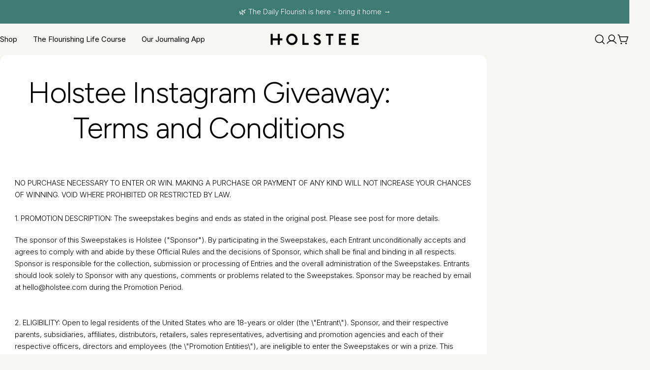

--- FILE ---
content_type: text/css
request_url: https://www.holstee.com/cdn/shop/t/436/assets/section-main-article.css?v=22808068195720959701763410085
body_size: 126
content:
.product__sharing--title{margin-bottom:1.2rem}.product__sharing--inputs{display:flex;align-items:center;position:relative}.product__sharing--inputs:before{content:"";position:absolute;top:0;right:0;bottom:0;left:0;border:1px solid rgb(var(--color-border));border-radius:var(--buttons-radius, 0);pointer-events:none}.product__sharing--inputs input{border-color:transparent!important;background:#fff;text-overflow:ellipsis;box-shadow:none!important;border-end-end-radius:0;border-start-end-radius:0}.product__sharing--inputs .btn{padding:0 1.6rem!important;height:var(--buttons-height);border-radius:0 var(--buttons-radius, 0) var(--buttons-radius, 0) 0}.product__sharing .sharing__links{display:flex;align-items:center;margin:1.6rem -1rem 0}.product__sharing .sharing__links a{position:relative;display:flex;padding:0 1rem}.product__sharing .sharing__links a:before{content:"";position:absolute;top:-1rem;bottom:-1rem;left:0;right:0}.article-tags a{--color-border: var(--color-text-heading);height:3.8rem;padding-inline:2rem;display:inline-flex;align-items:center;justify-content:center;transition:.3s all;white-space:nowrap;border:1px solid rgb(var(--color-border));border-radius:var(--buttons-radius, 0)}.article-tags a:hover{--color-border: var(--color-button-hover-background);color:rgb(var(--color-button-hover-text));border-color:rgb(var(--color-border));background-color:rgb(var(--color-button-hover-background))}.article-navigation{padding-top:3rem;border-top:1px solid rgb(var(--color-border))}.article-navigation .btn{column-gap:.6rem}.article-navigation__prev svg{transform:scaleX(-1)}.article-navigation__heading{margin-top:.8rem}@media (max-width: 767.98px){.article-navigation{padding-top:2.2rem}}.article__wrapper{padding:3.2rem 1.5rem 0}.article__wrapper>*+*{margin-top:4rem}@media (max-width: 767.98px){.article__wrapper>*+*{margin-top:3.2rem}}@media (min-width: 1023.98px){.article__wrapper{position:relative;background-color:rgb(var(--color-background));max-width:99rem;margin-inline:auto;padding:4rem 3rem 0}.article--has-media .article__wrapper{margin-top:-7.5rem;border-radius:var(--blocks-radius) var(--blocks-radius) 0 0}}.article__header>*+*{margin-top:2.4rem}@media (max-width: 767.98px){.article__header>*+*{margin-top:2rem}}@media (min-width: 1023.98px){.article__title{max-width:85%;margin-inline:auto}}.article__meta{position:relative}.article__meta+.article__meta{padding-inline-start:1.3rem;margin-inline-start:1.2rem}.article__meta+.article__meta:before{content:"";width:.1rem;height:1.7rem;position:absolute;top:50%;inset-inline-start:0;transform:translateY(-50%);border-left:1px solid rgb(var(--color-border))}.article__blog a{font-size:var(--font-body-size)}.article-comment__title,.article-comment__form-title{margin-bottom:4rem}@media (max-width: 767.98px){.article-comment__title,.article-comment__form-title{margin-bottom:3.2rem}}.comment{padding-bottom:4rem;border-bottom:1px solid rgb(var(--color-border))}.comment+.comment{margin-top:4rem}.comment p{margin-top:0;margin-bottom:2rem}@media (max-width: 767.98px){.comment{padding-bottom:2.4rem}.comment+.comment{margin-top:2.4rem}}.comment__meta span{position:relative}.comment__meta span+span{padding-inline-start:1.3rem;margin-inline-start:1.2rem}.comment__meta span+span:before{content:"";width:.1rem;height:1.7rem;position:absolute;top:50%;inset-inline-start:0;transform:translateY(-50%);background:rgb(var(--color-border))}@media (min-width: 767.98px){.comment-form .form-footer{margin-top:4rem}}.comment-form__warning{margin-bottom:0;margin-top:1.2rem}
/*# sourceMappingURL=/cdn/shop/t/436/assets/section-main-article.css.map?v=22808068195720959701763410085 */
